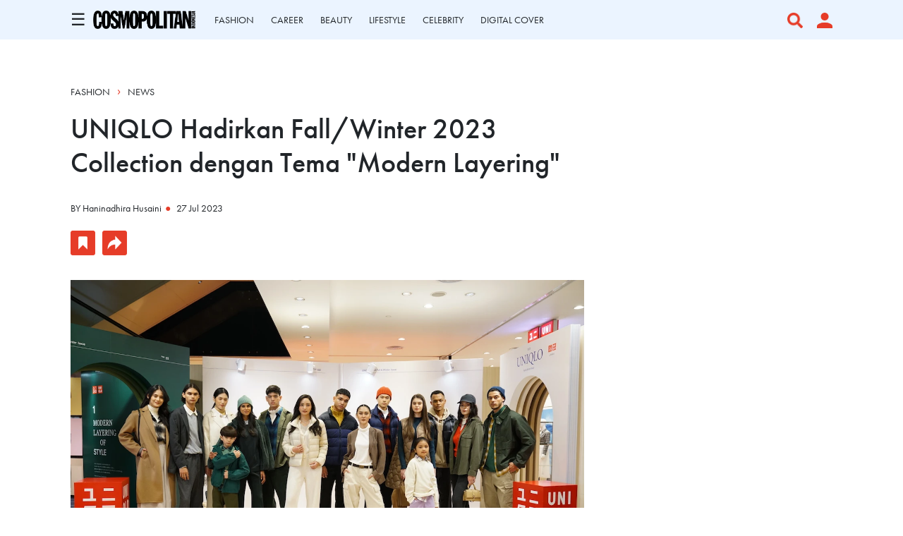

--- FILE ---
content_type: text/html; charset=UTF-8
request_url: https://www.cosmopolitan.co.id/article/read/7/2023/32517/uniqlo-hadirkan-fallwinter-2023-collection-dengan-tema-modern-layering
body_size: 12577
content:
<!DOCTYPE html>
<html lang="en">

<head>
    <meta charset="utf-8">
    <meta name="viewport" content="width=device-width, initial-scale=1, maximum-scale=2, user-scalable=1">
    <link rel="shortcut icon" href="https://www.cosmopolitan.co.id/assets/cosmo_black.png" type="image/x-icon">
    <meta name="google-site-verification" content="4aCq7KEPIt_zFEwvghMIA1WHzvWELFX9HliD1wRAGBA" />

<!-- Shopify -->
<meta name='impact-site-verification' value='154b3014-9da9-4e80-a70f-4efb264460b1'>

    <title>UNIQLO Hadirkan Fall/Winter 2023 Collection dengan Tema &quot;Modern Layering&quot;
</title>

    	<meta name="title" content="UNIQLO Hadirkan Fall/Winter 2023 Collection dengan Tema &quot;Modern Layering&quot;">
	<meta name="description" content="UNIQLO menampilkan koleksi LifeWear modern dengan inspirasi gaya layering untuk digunakan di musim dingin.">

	<meta property="og:title" content="UNIQLO Hadirkan Fall/Winter 2023 Collection dengan Tema &quot;Modern Layering&quot;" />
	<meta property="og:description" content="UNIQLO menampilkan koleksi LifeWear modern dengan inspirasi gaya layering untuk digunakan di musim dingin.">
	<meta property="og:image" content="https://s3.cosmopolitan.co.id/1690260879.webp">
	<meta property="og:url" content="https://www.cosmopolitan.co.id/article/read/7/2023/32517/uniqlo-hadirkan-fallwinter-2023-collection-dengan-tema-modern-layering" />

    <link rel="amphtml" href="https://www.cosmopolitan.co.id/amp/article/read/7/2023/32517/uniqlo-hadirkan-fallwinter-2023-collection-dengan-tema-modern-layering">
    <link rel="canonical" href="https://www.cosmopolitan.co.id/article/read/7/2023/32517/uniqlo-hadirkan-fallwinter-2023-collection-dengan-tema-modern-layering" itemprop="url">
    <script type="application/ld+json">
        {
          "@context": "https://schema.org",
          "@type": "NewsArticle",
          "mainEntityOfPage": {
            "@type": "WebPage",
            "@id": "https://www.cosmopolitan.co.id/article/read/7/2023/32517/uniqlo-hadirkan-fallwinter-2023-collection-dengan-tema-modern-layering"
          },
          "headline": "UNIQLO Hadirkan Fall/Winter 2023 Collection dengan Tema &quot;Modern Layering&quot;",
          "description": "UNIQLO menampilkan koleksi LifeWear modern dengan inspirasi gaya layering untuk digunakan di musim dingin.",
          "image": {
            "@type": "ImageObject",
            "url": "https://s3.cosmopolitan.co.id/1690260879.webp"
           },
          "datePublished": "2023-07-25 11:54:40",
          "dateModified": "2026-01-17 10:51:41",
          "author": {
              "@type": "Person",
              "name": "Haninadhira Husaini",
              "url": "https://www.cosmopolitan.co.id/author/79/haninadhira-husaini"
          },
           "publisher": {
              "@type": "Organization",
              "name": "cosmopolitan.co.id",
              "logo": {
                    "@type": "ImageObject",
                    "url": "https://www.cosmopolitan.co.id/assets/Logo%20Cosmopolitan%20Indonesia.png"
              }
          }
        }
    </script>

	
    <link href="https://www.cosmopolitan.co.id/css/app1_1.css" rel="stylesheet">
    <link rel="stylesheet" href="https://use.typekit.net/hig6mxg.css">
    <link rel="stylesheet" href="https://cdnjs.cloudflare.com/ajax/libs/animate.css/3.7.2/animate.min.css">
    <link rel="stylesheet" href="https://cdnjs.cloudflare.com/ajax/libs/font-awesome/6.0.0-beta3/css/all.min.css">

    <!-- Slick CSS -->
    <link rel="stylesheet" type="text/css" href="https://cdnjs.cloudflare.com/ajax/libs/slick-carousel/1.8.1/slick.min.css" />
    <link rel="stylesheet" type="text/css" href="https://cdnjs.cloudflare.com/ajax/libs/slick-carousel/1.8.1/slick-theme.min.css" />

    <!-- Fonts Georgia -->
    <style type="text/css">
        @font-face {
            font-family: Georgia-Regular;
            src: url("https://www.cosmopolitan.co.id/assets/Fonts/georgia.ttf");
        }
    </style>

    <script src="https://ajax.googleapis.com/ajax/libs/jquery/1.9.1/jquery.min.js"></script>
    <script src="https://www.google-analytics.com/analytics.js"></script>
    <script src="/js/app.js" defer></script>

    <script async type="text/javascript" src="https://xhr.invl.co/magic/33995/auto.js"></script>
    <script src="https://accounts.google.com/gsi/client" async defer></script>

    
    <script type="text/javascript">  
  var PWT={}; //Initialize Namespace  
  var gptRan = false;
  PWT.jsLoaded = function(){ //PubMatic pwt.js on load callback is used to load GPT
      loadGPT();
  };
  var loadGPT = function() {
      // Check the gptRan flag
      if (!gptRan) {
          gptRan = true;
          var gads = document.createElement('script');
          var useSSL = 'https:' == document.location.protocol;
          gads.src = (useSSL ? 'https:' : 'http:') + '//securepubads.g.doubleclick.net/tag/js/gpt.js';
          var node = document.getElementsByTagName('script')[0];
          node.parentNode.insertBefore(gads, node); 
      }
  };
  // Failsafe to call gpt
  setTimeout(loadGPT, 500);

  (function() {
    var purl = window.location.href;
    var url = '//ads.pubmatic.com/AdServer/js/pwt/160902/7516';
    var profileVersionId = '';
    if(purl.indexOf('pwtv=')>0){
      var regexp = /pwtv=(.*?)(&|$)/g;
      var matches = regexp.exec(purl);
      if(matches.length >= 2 && matches[1].length > 0){
        profileVersionId = '/'+matches[1];
      }
    }
    var wtads = document.createElement('script');
    wtads.async = true;
    wtads.type = 'text/javascript';
    wtads.src = url+profileVersionId+'/pwt.js';
    var node = document.getElementsByTagName('script')[0];
    node.parentNode.insertBefore(wtads, node);
  })();
</script>

<script async='async' src='https://securepubads.g.doubleclick.net/tag/js/gpt.js' type="text/javascript"></script>
<script async src="https://www.cosmopolitan.co.id/js/prebid.js" type="text/javascript"></script>
<script type="text/javascript">
    var gptadslots = [];
    var googletag = googletag || {cmd:[]};
    var mapping1, mapping2, mapping3, mapping4, mapping5, mapping6;
   
  $( document ).ready(function() {
    if( window.innerWidth <  640 ) { 
      $(".tmobile,.tmobiletwo").remove();          
    }
  });

    googletag.cmd.push(function() {
        mapping1 = googletag.sizeMapping()
                  .addSize([1024, 0], [[970,90],[728, 90]])
                  .addSize([800, 0], [[728, 90]])
                  .addSize([0, 0], [[320, 100]])
                  .build();

        mapping2 = googletag.sizeMapping()
                  .addSize([1024, 0], [])
                  .addSize([800, 0], [])
                  .addSize([0, 0], [[320, 50]])
                  .build();

        mapping3 = googletag.sizeMapping()
                  .addSize([1024, 0], [[728, 90]])
                  .addSize([800, 0], [[728, 90]])
                  .addSize([0, 0], [[336, 280],[320, 100], [300, 250]])
                  .build();

        mapping4 = googletag.sizeMapping()
                  .addSize([1024, 0], [[300, 250]])
                  .addSize([800, 0], [[300, 250]])
                  .addSize([0, 0], [[300, 250],[320,50]])
                  .build();
        mapping5 = googletag.sizeMapping()
                  .addSize([1024, 0], [])
                  .addSize([800, 0], [])
                  .addSize([0, 0], [[1,1]])
                  .build();                    
        mapping6 = googletag.sizeMapping()
                  .addSize([1024, 0], [[300, 250]])
                  .addSize([800, 0], [[300, 250]])
                  .addSize([0, 0], [[300, 250], [320, 100], [320, 50]])
                  .build();                 

        gptadslots['mega_billboard']=googletag.defineSlot('/59447564/Cosmopolitan.co.id/General', [[1,1]], 'div-gpt-ad-mega_billboard')
                    .defineSizeMapping(mapping5)
                    .setTargeting('pos', ['Mega_Billboard'])
                    //.setTargeting('articleID',[articleID])
                    //.setTargeting('staging', ['yes'])
                    .addService(googletag.pubads());

        //Billboard
                //MR1
                gptadslots['mr1']=googletag.defineSlot('/59447564/Cosmopolitan.co.id/General', [[300,250]], 'div-gpt-ad-mr1')
                   .setTargeting('pos', ['MR1'])
                   .defineSizeMapping(mapping4)
                   .addService(googletag.pubads());

        //Duplicate in one pages 
        /*gptadslots['mr1']=googletag.defineSlot('/59447564/Cosmopolitan.co.id/General', [[300,250]], 'divone-gpt-ad-mr1')
                   .setTargeting('pos', ['MR1'])
                   .defineSizeMapping(mapping4)
                   .addService(googletag.pubads());*/
        //MR2 
          

        gptadslots['mr2']=googletag.defineSlot('/59447564/Cosmopolitan.co.id/General', [[300,250]], 'div-gpt-ad-mr2')
                   .setTargeting('pos', ['MR2'])
                   .defineSizeMapping(mapping4)
                   .addService(googletag.pubads()); 
        
        /*gptadslots['mr2']=googletag.defineSlot('/59447564/Cosmopolitan.co.id/General', [[300,250]], 'divtwo-gpt-ad-mr2')
                   .setTargeting('pos', ['MR2'])
                   .defineSizeMapping(mapping4)
                   .addService(googletag.pubads());        

        //multi_banner1
                gptadslots['multi_banner1']=googletag.defineSlot('/59447564/Cosmopolitan.co.id/General', [[300,250]], 'div-gpt-ad-multi_banner1')
                   .setTargeting('pos', ['Multi_Banner1'])
                   .defineSizeMapping(mapping3)
                   .addService(googletag.pubads()); */

        /*gptadslots['multi_banner1']=googletag.defineSlot('/59447564/Cosmopolitan.co.id/General', [[300,250]], 'divtwo-gpt-ad-multi_banner1')
                   .setTargeting('pos', ['Multi_Banner1'])
                   .defineSizeMapping(mapping3)
                   .addService(googletag.pubads());*/

        //multi_banner2
        /*        gptadslots['multi_banner2']=googletag.defineSlot('/59447564/Cosmopolitan.co.id/General', [[300,250]], 'div-gpt-ad-multi_banner2')
                   .setTargeting('pos', ['Multi_Banner2'])
                   .defineSizeMapping(mapping3)
                   .addService(googletag.pubads());*/
        //Sticky
                gptadslots['sticky']=googletag.defineSlot('/59447564/Cosmopolitan.co.id/General', [[320,50]], 'div-gpt-ad-sticky')
                   .setTargeting('pos', ['Sticky'])
                   .defineSizeMapping(mapping2)
                   .addService(googletag.pubads());
        
        //Skyscraper Left
                gptadslots['skyscraper_left']=googletag.defineSlot('/59447564/Cosmopolitan.co.id/General', [[120,600]], 'div-gpt-ad-skyscraper_left')
                   .setTargeting('pos', ['Skyscraper_Left'])
                   .addService(googletag.pubads());

        //Skyscraper Right
                gptadslots['skyscraper_right']=googletag.defineSlot('/59447564/Cosmopolitan.co.id/General', [[120,600]], 'div-gpt-ad-skyscraper_right')
                   .setTargeting('pos', ['Skyscraper_Right'])
                   .addService(googletag.pubads());

        gptadslots['video_sticky']=googletag.defineSlot('/59447564/Cosmopolitan.co.id/General', [[1,1]], 'div-gpt-ad-video_sticky')
                 .setTargeting('pos', ['Video_Sticky'])
                 .addService(googletag.pubads());

        gptadslots['video_inarticle']=googletag.defineSlot('/59447564/Cosmopolitan.co.id/General', [[1,1]], 'div-gpt-ad-video_inarticle')
                 .setTargeting('pos', ['Video_Inarticle'])
                 .addService(googletag.pubads());

        //Adslot 9 declaration - Out of Page
        gptadslots['overlay']=googletag.defineOutOfPageSlot('/59447564/Cosmopolitan.co.id/General', 'div-gpt-ad-overlay')
                   .setTargeting('pos', ['Overlay'])
                   .addService(googletag.pubads());
                   
        googletag.defineOutOfPageSlot('/59447564/Cosmopolitan.co.id/General', googletag.enums.OutOfPageFormat.INTERSTITIAL)
                  .setTargeting('pos', ['Interstitial'])
                  .addService(googletag.pubads());
        
         //Billboard
        /*        gptadslots['firstArticle']=googletag.defineSlot('/59447564/Cosmopolitan.co.id/General', [[300,250]], 'div-gpt-ad-firstarticle')
                   .setTargeting('pos', ['Multi_Banner1'])
                   .defineSizeMapping(mapping3)
                   .addService(googletag.pubads());      

                gptadslots['middleArticle']=googletag.defineSlot('/59447564/Cosmopolitan.co.id/General', [[300,250]], 'div-gpt-ad-middlearticle')
                   .setTargeting('pos', ['Multi_Banner2'])
                   .defineSizeMapping(mapping3)
                   .addService(googletag.pubads());*/

        gptadslots['lastArticle']=googletag.defineSlot('/59447564/Cosmopolitan.co.id/General', [[970,250],[970,90],[728,90]], 'div-gpt-ad-lastarticle')
                 .setTargeting('pos', ['Billboard'])
                 .defineSizeMapping(mapping1)
                 .addService(googletag.pubads());



        var SECOND = 30;        
         googletag.pubads().addEventListener('impressionViewable', function(event) {          
          var slot=event.slot; 
          if(slot.getTargeting('refresh').indexOf('true')>-1) {
            setTimeout(function() { 
              googletag.pubads().refresh([slot]);
            }, SECOND*1000);
          }
        });
        //googletag.pubads().disableInitialLoad();
        googletag.pubads().enableSingleRequest();
        googletag.pubads().collapseEmptyDivs();
        googletag.enableServices();
    });        
</script>

        <style>
        b, strong {
            font-weight: bold !important;
        }
    </style>

    <style>
        .sidenav li a {
            padding: 0;
        }
    </style>

    <script type="text/javascript">
          window.dataLayer = window.dataLayer || [];
          window.dataLayer.push({
            'event' : 'pageview',
                            'Author' : 'HANINADHIRA HUSAINI',
                'Channel' : 'Fashion'
                      });
    </script>
    
    <!-- Google tag (gtag.js) -->
    <script async src="https://www.googletagmanager.com/gtag/js?id=G-TZ22Y23JQF"></script>
    <script>
        window.dataLayer = window.dataLayer || [];
        function gtag(){dataLayer.push(arguments);}
        gtag('js', new Date());

        gtag('config', 'G-TZ22Y23JQF');
    </script>

    <!-- Google Tag Manager -->
    <script type="text/javascript">(function(w,d,s,l,i){w[l]=w[l]||[];w[l].push({'gtm.start':
        new Date().getTime(),event:'gtm.js'});var f=d.getElementsByTagName(s)[0],
        j=d.createElement(s),dl=l!='dataLayer'?'&l='+l:'';j.async=true;j.src=
        'https://www.googletagmanager.com/gtm.js?id='+i+dl;f.parentNode.insertBefore(j,f);
        })(window,document,'script','dataLayer','GTM-WF5CX8');

        ga('create', 'UA-4418968-3', 'auto');
    </script>

</head>

<body>
            <div id="g_id_onload"
         data-client_id="928446435374-38tg0pt2966tvgl3etnqusopub5p17vt.apps.googleusercontent.com"
         data-login_uri="">
    
    </div>
    <div id="skin-ads-container">
		<div class="side-ads-banner hide-on-mobile" style="float: left;background-color: transparent !important;">	
			<div id='div-gpt-ad-skyscraper_left'>
				<script type="text/javascript">
                    googletag.cmd.push(function() { 
                        googletag.display('div-gpt-ad-skyscraper_left'); 
                          googletag.pubads().refresh([gptadslots['skyscraper_left']]);
                	});
              	</script>
			</div>			
		</div>

		<div class="side-ads-banner hide-on-mobile" style="float: right;background-color: transparent !important;">
			<div id='div-gpt-ad-skyscraper_right'>
				<script type="text/javascript">
                    googletag.cmd.push(function() { 
                        googletag.display('div-gpt-ad-skyscraper_right'); 
                          googletag.pubads().refresh([gptadslots['skyscraper_right']]);
                	});
              	</script>
			</div>		
		</div>
	</div>

    <!-- JQuery -->
    <script type="text/javascript" src="https://cdnjs.cloudflare.com/ajax/libs/jquery/3.5.1/jquery.min.js"></script>

    <!-- Slick JS -->
    <script type="text/javascript" src="//cdn.jsdelivr.net/npm/slick-carousel@1.8.1/slick/slick.min.js"></script>

            <div id="main-container">

	<section class="section-ad-flying-carpet hide-on-desktop">
	<div class="container">
		<!-- Flying Carpet Ads -->
				<div class="content-ad-banner">
			<div id='div-gpt-ad-mega_billboard'>
                <script type="text/javascript">
                    googletag.cmd.push(function() { 
                        googletag.display('div-gpt-ad-mega_billboard'); 
                          googletag.pubads().refresh([gptadslots['mega_billboard']]);
                    });
                </script>
            </div>
		</div>
	</div>
</section>
	<!-- Radio 
<div id="rjp-radiojar-player"></div>
<script sync src="//www.radiojar.com/wrappers/api-plugins/v1/radiojar-min.js"></script>
<script type="text/javascript">
    rjq('#rjp-radiojar-player').radiojar('player', {
        "streamName": "u7d8heq3bnzuv",
        "enableUpdates": true,
        "autoplay": false
    });
    rjq('#rjp-radiojar-player').off('rj-track-load-event');
    rjq('#rjp-radiojar-player').on('rj-track-load-event', function(event, data) {

        if (data.title != "" || data.artist != "") {
            rjq('.radioTitle').html(data.artist + ' - ' + data.title)
            $("#nameartist").val(data.artist);
            $("#nametitle").val(data.title);
        } else {
            rjq('.rjp-trackinfo-container').hide();
        }
        saveLikeSong('refresh');
    });
</script>-->

<script type="text/javascript">
    $(function(){$.ajaxSetup({headers:{"X-CSRF-TOKEN":"x4bEOUrstctbrXaLhi9M8212qFI3Hn37IFJ4b6rX"}});var e,t=window.location.href,n=t.split("/");if($(".nav-menu a").each(function(){var e=this.href.split("/");n[n.length-1]==e[e.length-1]&&$(this).closest("a").addClass("active-nav")}),t.includes("profile")&&$(document).scroll(function(){var e="";$("section").each(function(){$(this).position().top<=$(document).scrollTop()&&$(this).position().top+$(this).outerHeight()>$(document).scrollTop()&&"section-navigation"!=$(this).attr("id")&&(e=$(this).attr("id"))}),$(".nav-menu a").each(function(){var t=$(this).closest("a");""!=e&&($(this).closest("a").removeClass("active-nav"),"section-page-banner"==e&&t.text().includes("DASHBOARD")&&t.addClass("active-nav"),"section-profile-history"==e&&t.text().includes("HISTORY")&&t.addClass("active-nav"),"section-profile-my-comments"==e&&t.text().includes("COMMENTS")&&t.addClass("active-nav"))})}),window.location.href.indexOf("search-result")>-1){document.querySelector("#nav-logo-container").classList.add("hide-logo");let a=document.querySelector("#section-navigation"),i=new IntersectionObserver(([e])=>{document.querySelector("#nav-logo-container").classList.toggle("show-logo",e.intersectionRatio<1)},{threshold:[1]});i.observe(a)}var o=document.getElementsByClassName("caret");for(e=0;e<o.length;e++)o[e].myLink=o[e].querySelector("a").href,o[e].querySelector("a").href="javascript: void(0)",o[e].addEventListener("click",function(){this.classList.contains("caret-down")&&(this.querySelector("a").href=this.myLink),this.parentElement.querySelector(".nested").classList.toggle("active"),this.classList.toggle("caret-down")});$("#btn-search").click(function(){$("#full-screen-over").fadeIn(),$("#section-search-page").fadeIn(),disableScrolling()}),$("#full-screen-over").click(function(){pressBGDark()}),$("#btn-media").click(function(){$("#section-nav-media-player").slideToggle(100)}),$(".btn-plays").click(function(){$("#section-nav-media-player").slideDown(100)}),$(".btn-pauses").click(function(){$("#section-nav-media-player").slideUp(100)}),$("#btn-profile-logged-in").click(function(){$("#full-screen-over").fadeIn(),$("#section-popup-profile").fadeIn()})});var isOpen=!1;function openNav(){isOpen=!0,$("#mySidenav").toggleClass("sidenav-show"),document.getElementById("bg-dark").style.display="block",document.getElementById("bg-dark").style.alp="block",disableScrolling()}function closeNav(){isOpen=!1,$("#mySidenav").toggleClass("sidenav-show"),document.getElementById("bg-dark").style.display="none",enableScrolling()}function toggleNav(){isOpen?closeNav():openNav()}function pressBGDark(){$("#full-screen-over").fadeOut(),$("#section-search-page").fadeOut(),$("#section-popup-player").fadeOut(),$("#section-popup-profile").fadeOut(),enableScrolling()}function disableScrolling(){var e=window.scrollX,t=window.scrollY;window.onscroll=function(){window.scrollTo(e,t)}}function enableScrolling(){window.onscroll=function(){}}function saveLikeSong(e){var t=$(".nameProgram").html().trim(),n=$(".timeProgram").html().trim(),a=$("#program_id").val(),i=$("#nameartist").val(),o=$("#nametitle").val();$.ajax({url:"https://www.cosmopolitan.co.id/radio-like-song",type:"POST",headers:{Accept:"application/json"},data:{program_id:a,name_program:t,time_program:n,name_artist:i,name_song:o,code:e},success:function(e){!0==e.status?($(".like_button").attr("style","display: none"),$(".unlike_button").attr("style","display: block")):($(".unlike_button").attr("style","display: none"),$(".like_button").attr("style","display: block"))}})}function urlBlank(){setTimeout(function(){$(".jp-pause").click()},1500)}
</script>

<style>
    #bg-dark {display: none;height: 100%;width: 100%;position: fixed;z-index: 11;top: 0;left: 0;background-color: rgba(0, 0, 0, 0.5);overflow-x: hidden;transition: 0.5s;}#btn-shop-cart, #btn-search, #btn-media, .btn-play-pause {display: flex;cursor: pointer;}#btn-close-nav {display: flex;align-items: center;justify-content: center;background-color: #E63C28;position: absolute;width: 60px;height: 60px;right: -60px;cursor: pointer;}#btn-close-nav img {width: 30px;height: auto;}.sidenav {font-family: futura-pt, sans-serif;position: fixed;height: 100%;width: 0%;left: -30%;top: 0;z-index: 12;background-color: white;transition: 0.5s;}.sidenav a {padding: 10px 0 10px 0;text-decoration: none;color: white;display: block;transition: 0.3s;}.sidenav-show {left: 0 !important;width: 30vw;}.container-nav {display: flex;flex-direction: column;justify-content: space-between;height: 100%;padding: 0;overflow-y: auto;}.container-nav .sidebar-top {padding: 10px 0px;}.container-nav .sidebar-top .search-container {padding: 10px 40px;display: flex;align-items: center;justify-content: space-between;}.container-nav .sidebar-top .container {padding: 0px 40px;}.container-nav .sidebar-bottom .sidebar-bottom-container {padding: 0 40px 30px 40px;}.sidenav .logo-container {display: flex;width: 100%;justify-content: space-between;}.sidenav .logo-container .img-container img:hover {filter: invert(34%) sepia(100%) saturate(4967%) hue-rotate(352deg) brightness(99%) contrast(83%);}.active-nav {text-decoration-line: underline !important;text-decoration-style: solid !important;text-decoration-color: #E63C28 !important;text-underline-position: under !important;}.menu-item {font-size: 16px;font-weight: bold;text-transform: uppercase;}.menu-padding {padding: 30px 0;}ul, #myUL {list-style-type: none;transition: 0.5s;padding-left: 15px;}#myUL {margin: 0;padding: 0;height: 100%;display: flex;flex-direction: column;justify-content: space-between;}li {padding-top: 5px;padding-bottom: 5px;text-transform: none;}.caret {cursor: pointer;-webkit-user-select: none;-moz-user-select: none;-ms-user-select: none;user-select: none;position: relative;display: block;}.caret::after {content: "+";display: inline-block;position: absolute;right: 0;color: #E63C28;font-size: 30px;font-weight: normal;line-height: 15px;}.caret-down::after {content: "-";}.nested {display: none;}.nested li {font-weight: normal !important;}.active {display: block;height: max-content;}@media  only screen and (max-width: 768px) {.menu-item {font-size: 14px;}ul, #myUL {font-size: 14px;}li {padding-top: 4px;padding-bottom: 4px;}#btn-close-nav {width: 48px;height: 48px;right: -48px;}#btn-close-nav img {width: 20px;height: auto;}.sidenav {width: 0;left: -75%;}.sidenav-show {width: 75vw;}.container-nav {padding: 0 0 7vh 0;}.container-nav .sidebar-top .search-container {padding: 0 25px 5px 25px;}.container-nav .sidebar-top .container {padding: 0 25px;}.container-nav .sidebar-bottom .sidebar-bottom-container {padding: 0 25px;}}
</style>
<link rel="stylesheet" href="https://cdnjs.cloudflare.com/ajax/libs/font-awesome/5.15.3/css/all.min.css" />
<section id="section-navigation">
    <div class="container">
        <div class="container-burger-logo">
            <div class="content">
                <span style="font-size:24px;cursor:pointer" onclick="toggleNav()">&#9776;</span>
            </div>
            <div id="nav-logo-container">
                <a href="https://www.cosmopolitan.co.id"><img class="img-logo"
                        src='https://www.cosmopolitan.co.id/assets/Logo Cosmopolitan Indonesia.png'></a>
            </div>
        </div>
        <div class="container-menu slider-nav nav-menu">
                                                                        <div class="content">
                            <a href="https://www.cosmopolitan.co.id/channel/display/7-fashion">
                                FASHION
                                
                            </a>
                        </div>
                                            <div class="content">
                            <a href="https://www.cosmopolitan.co.id/channel/display/14-career">
                                CAREER
                                
                            </a>
                        </div>
                                            <div class="content">
                            <a href="https://www.cosmopolitan.co.id/channel/display/18-beauty">
                                BEAUTY
                                
                            </a>
                        </div>
                                            <div class="content">
                            <a href="https://www.cosmopolitan.co.id/channel/display/19-lifestyle">
                                LIFESTYLE
                                
                            </a>
                        </div>
                                            <div class="content">
                            <a href="https://www.cosmopolitan.co.id/channel/display/12-celebrity">
                                CELEBRITY
                                
                            </a>
                        </div>
                                            <div class="content">
                            <a href="https://www.cosmopolitan.co.id/highlight/76/digital-cover">
                                DIGITAL COVER
                                
                            </a>
                        </div>
                                                			<!-- <div class="content">
				<a href="https://www.cosmopolitan.co.id/shop">
					SHOP
				</a>
			</div> -->
        </div>
        <div class="container-right jp-controls">
                        <div id="btn-media" class="content">
                <!-- <img src='https://www.cosmopolitan.co.id/assets/Icon awesome-play-circle.png'> -->
                <!--<i class="fa-solid fa-circle-play text-danger fs-5 px-3 jp-play img-icon" title="Play"></i>
                <i class="fa-solid fa-circle-pause text-danger fs-5 px-3 jp-pause img-icon" title="Pause"
                    style="display:none"></i>-->
            </div>
            <div id="btn-search" class="content">
                <img class="img-icon" src='https://www.cosmopolitan.co.id/assets/Icon awesome-search.png'>
            </div>
                            <div id="btn-profile" class="content" id="button-sign-in" data-bs-toggle="modal"
                    data-bs-target="#modal-sign-auth" style="cursor: pointer;">
                    <img class="img-icon" style="padding-right: 0;"
                        src='https://www.cosmopolitan.co.id/assets/Icon material-person.png'>
                </div>
                    </div>
    </div>

    <div id="section-nav-media-player">
        <div class="container">
            <div class="side-left">
                <div class="controller">                    
                    <a href="javascript:;" class="jp-mute fas fa-volume-up pe-2" title="Mute"><i
                            class="icon-volume-up"></i></a>
                    <a href="javascript:;" style="display:none" class="jp-unmute fas fa-volume-mute pe-2"
                        title="Unmute"><i class="icon-volume-off"></i></a>
                    <div class="jp-volume-bar-wrapper">
                        <div class="jp-volume-bar">
                            <div class="jp-volume-bar-value"></div>
                        </div>
                    </div>
                </div>
                <div class="content">
                                        <input type="hidden" id="program_id" value="">
                    <input type="hidden" id="nameartist" value="">
                    <input type="hidden" id="nametitle" value="">
                                            <span class="nameProgram">u7d8heq3bnzuv</span> | <span
                            class="timeProgram"></span> &nbsp;
                                        </span>
                    <span class="radioTitle"></span> &nbsp;
                </div>
                <div class="like-container">
                                            <span data-bs-toggle="modal" data-bs-target="#modal-sign-auth">
                            <img src='https://www.cosmopolitan.co.id/assets/Icon awesome-heart.png' class="like_button"
                                style="display: block">
                        </span>
                                    </div>
            </div>
            <div class="side-right">
                <div class="btn-now-playing">
                    NOW PLAYING
                </div>
                <div id="btn-popup-player" class="btn-open-popup">
                    <a href="https://www.cosmopolitan.co.id/radio-player" onclick="urlBlank()" target="_blank">
                        <img src='https://www.cosmopolitan.co.id/assets/Icon open-external-link.png'>
                    </a>
                </div>
            </div>
        </div>
    </div>
</section>
<div id="mySidenav" class="sidenav">
    <div class="container-nav">
        <div id="btn-close-nav" onclick="toggleNav()">
            <img src='https://www.cosmopolitan.co.id/assets/mra-icon close.png'>
        </div>
        <div class="sidebar-top">
            <div class="container">
                <ul id="myUL">

                                                                    <li class="menu-item">
                                                                                                                                                                                                                                                                                                                                                                                                                                                                                                                                                                                                                                                                                                                                                                                                                                                                                                                                                                                                                                <span class="caret">
                                <a href="https://www.cosmopolitan.co.id/channel/display/7-fashion" style="display: inline;">                                    
                                    FASHION
                                    
                                </a>
                            </span>
                                                                                        <ul class="nested">
                                                                                                                                                                                                                                                                                                                                                                                                                                        <li>
                                                <a href="https://www.cosmopolitan.co.id/sub-channel/display/61-tips" style="display: inline;">
                                                    Tips
                                                </a>
                                            </li>
                                                                                                                                                                <li>
                                                <a href="https://www.cosmopolitan.co.id/sub-channel/display/70-trends" style="display: inline;">
                                                    Trends
                                                </a>
                                            </li>
                                                                                                                                                                <li>
                                                <a href="https://www.cosmopolitan.co.id/sub-channel/display/85-style-of-the-week" style="display: inline;">
                                                    Style Of The Week
                                                </a>
                                            </li>
                                                                                                                                                                <li>
                                                <a href="https://www.cosmopolitan.co.id/sub-channel/display/86-what-to-wear" style="display: inline;">
                                                    What To Wear
                                                </a>
                                            </li>
                                                                                                            </ul>
                                                    </li>
                                                                    <li class="menu-item">
                                                                                                                                                                                                                                                                                                                                                                                                                                                                                                                                                                                                                                                                                                                                                                                                                                                                                                                                                                                                                                                                                                            <span class="caret">
                                <a href="https://www.cosmopolitan.co.id/channel/display/18-beauty" style="display: inline;">                                    
                                    BEAUTY
                                    
                                </a>
                            </span>
                                                                                        <ul class="nested">
                                                                                                                                                                                                                                                                                                                                                            <li>
                                                <a href="https://www.cosmopolitan.co.id/sub-channel/display/87-tried-tested" style="display: inline;">
                                                    Tried &amp; Tested
                                                </a>
                                            </li>
                                                                                                                                                                <li>
                                                <a href="https://www.cosmopolitan.co.id/sub-channel/display/88-trend" style="display: inline;">
                                                    Trend
                                                </a>
                                            </li>
                                                                                                                                                                <li>
                                                <a href="https://www.cosmopolitan.co.id/sub-channel/display/89-buying-guide" style="display: inline;">
                                                    Buying Guide
                                                </a>
                                            </li>
                                                                                                                                                                <li>
                                                <a href="https://www.cosmopolitan.co.id/sub-channel/display/90-tips" style="display: inline;">
                                                    Tips
                                                </a>
                                            </li>
                                                                                                                                                                <li>
                                                <a href="https://www.cosmopolitan.co.id/sub-channel/display/91-news" style="display: inline;">
                                                    News
                                                </a>
                                            </li>
                                                                                                            </ul>
                                                    </li>
                                                                    <li class="menu-item">
                                                                                                                                                                                                                                                                                                                                                                                                                                                                                                                                                                                                <span class="caret">
                                <a href="https://www.cosmopolitan.co.id/channel/display/8-lovesex" style="display: inline;">                                    
                                    LOVE & SEX
                                    
                                </a>
                            </span>
                                                                                        <ul class="nested">
                                                                                                                        <li>
                                                <a href="https://www.cosmopolitan.co.id/sub-channel/display/28-relationship" style="display: inline;">
                                                    Relationship
                                                </a>
                                            </li>
                                                                                                                                                                <li>
                                                <a href="https://www.cosmopolitan.co.id/sub-channel/display/27-sex" style="display: inline;">
                                                    Sex
                                                </a>
                                            </li>
                                                                                                                                                                <li>
                                                <a href="https://www.cosmopolitan.co.id/sub-channel/display/26-man-corner" style="display: inline;">
                                                    Man Corner
                                                </a>
                                            </li>
                                                                                                            </ul>
                                                    </li>
                                                                    <li class="menu-item">
                                                                                                                                                                                                                                                                                                                                                                                                                                                                                                                                                                                                <span class="caret">
                                <a href="https://www.cosmopolitan.co.id/channel/display/19-lifestyle" style="display: inline;">                                    
                                    LIFESTYLE
                                    
                                </a>
                            </span>
                                                                                        <ul class="nested">
                                                                                                                        <li>
                                                <a href="https://www.cosmopolitan.co.id/sub-channel/display/41-news" style="display: inline;">
                                                    News
                                                </a>
                                            </li>
                                                                                                                                                                <li>
                                                <a href="https://www.cosmopolitan.co.id/sub-channel/display/45-travel" style="display: inline;">
                                                    Travel
                                                </a>
                                            </li>
                                                                                                                                                                <li>
                                                <a href="https://www.cosmopolitan.co.id/sub-channel/display/107-hangout" style="display: inline;">
                                                    Hangout
                                                </a>
                                            </li>
                                                                                                            </ul>
                                                    </li>
                                                                    <li class="menu-item">
                                                                                                                                                                                                                                                                                                                                                                                                                                                                                                                                                                                                                                                                                                                                                                                                                                                                                                                                                                                                                                <span class="caret">
                                <a href="https://www.cosmopolitan.co.id/channel/display/12-celebrity" style="display: inline;">                                    
                                    CELEBRITY
                                    
                                </a>
                            </span>
                                                                                        <ul class="nested">
                                                                                                                        <li>
                                                <a href="https://www.cosmopolitan.co.id/sub-channel/display/42-celeb-update" style="display: inline;">
                                                    Celeb Update
                                                </a>
                                            </li>
                                                                                                                                                                                                                                                                                                                                                                                                                                                                                <li>
                                                <a href="https://www.cosmopolitan.co.id/sub-channel/display/82-exclusive-interview" style="display: inline;">
                                                    Exclusive Interview
                                                </a>
                                            </li>
                                                                                                                                                                <li>
                                                <a href="https://www.cosmopolitan.co.id/sub-channel/display/83-man-of-the-week" style="display: inline;">
                                                    Man Of The Week
                                                </a>
                                            </li>
                                                                                                                                                                <li>
                                                <a href="https://www.cosmopolitan.co.id/sub-channel/display/116-fun-fearless-female" style="display: inline;">
                                                    Fun, Fearless, Female
                                                </a>
                                            </li>
                                                                                                            </ul>
                                                    </li>
                                                                    <li class="menu-item">
                                                                                                                                                                                                                                                                                                                                                                                                                                                                                                                                                                                        <span class="caret">
                                <a href="https://www.cosmopolitan.co.id/channel/display/29-entertainment" style="display: inline;">                                    
                                    ENTERTAINMENT
                                    
                                </a>
                            </span>
                                                                                        <ul class="nested">
                                                                                                                        <li>
                                                <a href="https://www.cosmopolitan.co.id/sub-channel/display/43-review" style="display: inline;">
                                                    Review
                                                </a>
                                            </li>
                                                                                                                                                                <li>
                                                <a href="https://www.cosmopolitan.co.id/sub-channel/display/44-books" style="display: inline;">
                                                    Books
                                                </a>
                                            </li>
                                                                                                                                                                                                                                                                    </ul>
                                                    </li>
                                                                    <li class="menu-item">
                                                                                                                                                                                                                                                                                                                                                                                                                                                <span class="caret">
                                <a href="https://www.cosmopolitan.co.id/channel/display/30-korea" style="display: inline;">                                    
                                    KOREA
                                    
                                </a>
                            </span>
                                                                                        <ul class="nested">
                                                                                                                        <li>
                                                <a href="https://www.cosmopolitan.co.id/sub-channel/display/119-k-pop" style="display: inline;">
                                                    K-Pop
                                                </a>
                                            </li>
                                                                                                                                                                <li>
                                                <a href="https://www.cosmopolitan.co.id/sub-channel/display/120-k-drama" style="display: inline;">
                                                    K-Drama
                                                </a>
                                            </li>
                                                                                                            </ul>
                                                    </li>
                                                                    <li class="menu-item">
                                                                                                                                                                                                                                                                                                                                                                                                                                                                                                                    <span class="caret">
                                <a href="https://www.cosmopolitan.co.id/channel/display/14-career" style="display: inline;">                                    
                                    CAREER
                                    
                                </a>
                            </span>
                                                                                        <ul class="nested">
                                                                                                                        <li>
                                                <a href="https://www.cosmopolitan.co.id/sub-channel/display/75-career-101" style="display: inline;">
                                                    Career 101
                                                </a>
                                            </li>
                                                                                                                                                                <li>
                                                <a href="https://www.cosmopolitan.co.id/sub-channel/display/76-money-talk" style="display: inline;">
                                                    Money Talk
                                                </a>
                                            </li>
                                                                                                                                                                                        </ul>
                                                    </li>
                                                                    <li class="menu-item">
                                                                                                                                                                                                                                                                                                                                                                                                                                                                                                                                                                                                                                                                                                                                                                                                                                                                                <span class="caret">
                                <a href="https://www.cosmopolitan.co.id/channel/display/11-betteryou" style="display: inline;">                                    
                                    BETTER YOU
                                    
                                </a>
                            </span>
                                                                                        <ul class="nested">
                                                                                                                                                                                                    <li>
                                                <a href="https://www.cosmopolitan.co.id/sub-channel/display/38-cosmo-gyno" style="display: inline;">
                                                    Cosmo Gyno
                                                </a>
                                            </li>
                                                                                                                                                                                                                                            <li>
                                                <a href="https://www.cosmopolitan.co.id/sub-channel/display/40-life-advice" style="display: inline;">
                                                    Life Advice
                                                </a>
                                            </li>
                                                                                                                                                                                                                                            <li>
                                                <a href="https://www.cosmopolitan.co.id/sub-channel/display/84-cosmo-buff" style="display: inline;">
                                                    Cosmo Buff
                                                </a>
                                            </li>
                                                                                                                                                                                        </ul>
                                                    </li>
                                                                    <li class="menu-item">
                                                                                                                                                                                                                        <a href="https://www.cosmopolitan.co.id/channel/display/23-cosmo-club">
                                    Cosmo Club
                                </a>
                                                                                        <ul class="nested">
                                                                                                                                                </ul>
                                                    </li>
                                                                    <li class="menu-item">
                                                                                                                                                                                                                                                                                                                                                                                                                                                                                                                                                                                                                                                                                                                                                                                                                                                                                                                                                                                                                                                                                                                                            <a href="https://www.cosmopolitan.co.id/channel/display/24-horoscope">
                                    Horoscope
                                </a>
                                                                                        <ul class="nested">
                                                                                                                                                                                                                                                                                                                                                                                                                                                                                                                                                                                                                                                                                                                                                                                                                                                                                                                                                                                                                                                                                                                                                                            </ul>
                                                    </li>
                                                                    <li class="menu-item">
                                                                                                                                                                                                                        <a href="https://www.cosmopolitan.co.id/channel/display/25-latest-issue">
                                    Latest Issue
                                </a>
                                                                                        <ul class="nested">
                                                                                                                                                </ul>
                                                    </li>
                                                                    <li class="menu-item">
                                                                                                                                                                                                                                                                                                <span class="caret">
                                <a href="https://www.cosmopolitan.co.id/channel/display/35-seo-article" style="display: inline;">                                    
                                    SEO ARTICLE
                                    
                                </a>
                            </span>
                                                                                        <ul class="nested">
                                                                                                                        <li>
                                                <a href="https://www.cosmopolitan.co.id/sub-channel/display/121-seo-article" style="display: inline;">
                                                    SEO
                                                </a>
                                            </li>
                                                                                                            </ul>
                                                    </li>
                                        <li class="menu-item">
                        <a href="https://www.cosmopolitan.co.id/highlight/74/only-in-cosmo">
                            ONLY IN COSMO
                        </a>
                    </li>
                    <li class="menu-item">
                        <a href="https://www.cosmopolitan.co.id/highlight/76/digital-cover">
                            DIGITAL COVER
                        </a>
                    </li>
                    <!-- <li class="menu-item">
                        <a href="https://www.cosmopolitan.co.id/digital-magazine">
                            FROM THE MAGAZINE
                        </a>
                    </li> 
                    <li class="menu-item">
                        <a href="https://www.cosmopolitan.co.id/radio">
                            RADIO
                        </a>
                    </li>-->
                    <li class="menu-item">
                        <a href="https://www.cosmopolitan.co.id/radio-podcast">
                            PODCAST
                        </a>
                    </li>
                    <li class="menu-item">
                        <a href="https://www.cosmopolitan.co.id/subscribe">
                            SUBSCRIBE
                        </a>
                    </li>
                    <li class="menu-item">
                        <a href="https://www.cosmopolitan.co.id/advertise">
                            ADVERTISE
                        </a>
                    </li>
                    <li class="menu-item">
                        <a href="https://www.cosmopolitan.co.id/about">
                            ABOUT US
                        </a>
                    </li>
                    <li class="menu-item">
                        <a href="https://www.cosmopolitan.co.id/contact">
                            CONTACT US
                        </a>
                    </li>
                    <!--<li class="menu-item">
                        <a href="https://www.cosmopolitan.co.id/#section-get-our-latest-updates">
                            NEWSLETTER
                        </a>
                    </li>-->
                    <li class="menu-item">
                        <a href="https://www.cosmopolitan.co.id/privacy-policy">
                            PRIVACY POLICY
                        </a>
                    </li>

                </ul>
            </div>
        </div>

        <div class="sidebar-bottom">
            <div class="sidebar-bottom-container">
                <div>
                    <div>
                        <h5>CONNECT WITH US</h5>
                    </div>
                    <div class="logo-container">
                        <div class="img-container">
                            <a href="https://www.facebook.com/CosmopolitanIndonesiamagazine/" target="_blank">
                                <img class="logo-medsos" src='https://www.cosmopolitan.co.id/assets/Icon awesome-facebook-f.svg'>
                            </a>
                        </div>
                        <div class="img-container">
                            <a href="https://www.instagram.com/cosmoindonesia/" target="_blank">
                                <img class="logo-medsos" src='https://www.cosmopolitan.co.id/assets/Icon awesome-instagram.svg'>
                            </a>
                        </div>
                        <div class="img-container">
                            <a href="https://www.linkedin.com/company/pt.-media-fajar-harapan-mandiri/"
                                target="_blank">
                                <img class="logo-medsos" src='https://www.cosmopolitan.co.id/assets/Icon awesome-linkedin-in.svg'>
                            </a>
                        </div>
                        <div class="img-container">
                            <a href="http://twitter.com/CosmoIndonesia" target="_blank">
                                <img class="logo-medsos" src='https://www.cosmopolitan.co.id/assets/Icon awesome-twitter.svg'>
                            </a>
                        </div>
                        <div class="img-container">
                            <a href="https://www.youtube.com/user/CosmoIndonesia" target="_blank">
                                <img class="logo-medsos" src='https://www.cosmopolitan.co.id/assets/Icon awesome-youtube.svg'>
                            </a>
                        </div>
                        <div class="img-container">
                            <a href="https://www.tiktok.com/@cosmoindonesia" target="_blank">
                                <img class="logo-medsos" src='https://www.cosmopolitan.co.id/assets/Icon simple-tiktok.svg'>
                            </a>
                        </div>
                    </div>
                </div>
            </div>
        </div>
    </div>
</div>

<div id="bg-dark" onclick="toggleNav()">
</div>

	<section class="section-ad-fixed-bottom hide-on-desktop"> <div class="container">
     
        <div class="content-ad-banner" style="width: unset; height: unset;background-color: transparent;">          
            <div id='div-gpt-ad-sticky'>
                <script type="text/javascript">
                    googletag.cmd.push(function() { 
                        googletag.display('div-gpt-ad-sticky'); 
                          googletag.pubads().refresh([gptadslots['sticky']]);
                    });
                </script>
            </div>
        </div>
    </div> </section>
	<style type="text/css">#section-article-highlight .section-ad-banner iframe { max-width: 100%;}</style>
	
	
	<div class="container no-padding">
		<div class="main-side-container">
			<div class="main-side-left" id="vue-app">
				<div id="data-wrapper">
					<article-loader-component token="" article-id="32517"></article-loader-component>
				</div>

				<section class="section-ad-banner">
		            <div class="container">  <div class="content-ad-banner"> <div id='div-gpt-ad-multi_banner2'> <component :is="'script'" style="display: none"> console.log('---- Ads between article marker ----'); googletag.cmd.push(function() { googletag.display('div-gpt-ad-multi_banner2'); googletag.pubads().refresh([gptadslots['multi_banner2']]); }); </component> </div> </div>  </div>		        </section>

                                    <div class="container">
                                            </div>
                
			</div>

					</div>
	</div>


    <div class="modal fade" id="modal-article-share" tabindex="-1" role="dialog" aria-labelledby="modal-article-share" aria-hidden="true"> <div class="modal-dialog" role="document"> <div class="modal-content"> <div class="modal-header"> SHARE TO </div> <div class="modal-body"> <a href="https://www.facebook.com/sharer.php?u=https%3A%2F%2Fwww.cosmopolitan.co.id%2Farticle%2Fread%2F7%2F2023%2F32517%2Funiqlo-hadirkan-fallwinter-2023-collection-dengan-tema-modern-layering" target="_blank" rel="noopener noreferrer"> <div class="content"> <div class="img-content"> <img src="https://www.cosmopolitan.co.id/assets/Icon_awesome-facebook.png"> </div> <div class="txt-content"> Share to Facebook </div> </div> </a> <a href="https://api.whatsapp.com/send?text=UNIQLO Hadirkan Fall/Winter 2023 Collection dengan Tema &quot;Modern Layering&quot; https://www.cosmopolitan.co.id/article/read/7/2023/32517/uniqlo-hadirkan-fallwinter-2023-collection-dengan-tema-modern-layering" target="_blank" rel="noopener noreferrer"> <div class="content"> <div class="img-content"> <img src="https://www.cosmopolitan.co.id/assets/Icon_ionic-logo-whatsapp.png"> </div> <div class="txt-content"> Share to WhatsApp </div> </div> </a> <a href="https://twitter.com/intent/tweet?text=UNIQLO Hadirkan Fall/Winter 2023 Collection dengan Tema &quot;Modern Layering&quot; https://www.cosmopolitan.co.id/article/read/7/2023/32517/uniqlo-hadirkan-fallwinter-2023-collection-dengan-tema-modern-layering" target="_blank" rel="noopener noreferrer"> <div class="content"> <div class="img-content"> <img src="https://www.cosmopolitan.co.id/assets/Icon_awesome-twitter-square.png"> </div> <div class="txt-content"> Share to Twitter </div> </div> </a> <a href="mailto:?body=UNIQLO Hadirkan Fall/Winter 2023 Collection dengan Tema &quot;Modern Layering&quot; https://www.cosmopolitan.co.id/article/read/7/2023/32517/uniqlo-hadirkan-fallwinter-2023-collection-dengan-tema-modern-layering" target="_blank" rel="noopener noreferrer"> <div class="content"> <div class="img-content"> <img src="https://www.cosmopolitan.co.id/assets/Icon_zocial-email.png"> </div> <div class="txt-content"> Share to Email </div> </div> </a> </div> </div> </div> </div>
	<!-- Overlay / Popup -->
<div id='div-gpt-ad-overlay'>
  <script>
    googletag.cmd.push(function() { googletag.display('div-gpt-ad-overlay'); });
  </script>
</div>
<!-- Overlay / Popup -->
<section id="section-footer">
	<div class="container parent">
		<div class="container child">
			<div class="row">
				<div class="col-12 col-lg-8">
					<a href="https://www.cosmopolitan.co.id">
						<img class="img-logo" src="https://www.cosmopolitan.co.id/assets/Logo_Cosmopolitan_Indonesia.svg">
					</a>
				</div>
				<div class="col-lg-4">
					<div class="row">
						<div class="col">
							<a href="https://www.facebook.com/CosmopolitanIndonesiamagazine/" target="_blank">
								<img class="logo-medsos" src='https://www.cosmopolitan.co.id/assets/Icon awesome-facebook-f.svg'>
							</a>
						</div>
						<div class="col">
							<a href="https://www.instagram.com/cosmoindonesia/" target="_blank">
								<img class="logo-medsos" src='https://www.cosmopolitan.co.id/assets/Icon awesome-instagram.svg'>
							</a>
						</div>
						<div class="col">
							<a href="https://www.linkedin.com/company/pt.-media-fajar-harapan-mandiri/" target="_blank">
								<img class="logo-medsos" src='https://www.cosmopolitan.co.id/assets/Icon awesome-linkedin-in.svg'>
							</a>
						</div>
						<div class="col">
							<a href="http://twitter.com/CosmoIndonesia" target="_blank">
								<img class="logo-medsos" src='https://www.cosmopolitan.co.id/assets/Icon awesome-twitter.svg'>
							</a>
						</div>
						<div class="col">
							<a href="https://www.youtube.com/user/CosmoIndonesia" target="_blank">
								<img class="logo-medsos" src='https://www.cosmopolitan.co.id/assets/Icon awesome-youtube.svg'>
							</a>
						</div>
						<div class="col">
							<a href="https://www.tiktok.com/@cosmoindonesia" target="_blank">
								<img class="logo-medsos" src='https://www.cosmopolitan.co.id/assets/Icon simple-tiktok.svg'>
							</a>
						</div>
					</div>
				</div>
			</div>
			<div class="mid-container">
				<div class="content-menu">
					<a href="https://www.cosmopolitan.co.id/about">
						<h5>ABOUT US</h5>
					</a>
				</div>
				<div class="content-menu">
					<a href="https://www.cosmopolitan.co.id/advertise">
						<h5>ADVERTISE</h5>
					</a>
				</div>
				<!--
				<div class="content-menu">
					<a href="https://www.cosmopolitan.co.id/radio">
						<h5>COSMOPOLITAN RADIO</h5>
					</a>
				</div>-->
				<div class="content-menu">
					<a href="https://www.cosmopolitan.co.id/#section-get-our-latest-updates">
						<h5>NEWSLETTER</h5>
					</a>
				</div>
				<div class="content-menu">
					<a href="https://www.cosmopolitan.co.id/subscribe">
						<h5>SUBSCRIBE</h5>
					</a>
				</div>
				<div class="content-menu">
					<a href="https://www.cosmopolitan.co.id/contact">
						<h5>CONTACT US</h5>
					</a>
				</div>
				<div class="content-menu">
					<a href="https://www.cosmopolitan.co.id/radio-podcast">
						<h5>PODCAST</h5>
					</a>
				</div>
				<div class="content-menu">
					<a href="https://www.cosmopolitan.co.id/privacy-policy">
						<h5>PRIVACY POLICY</h5>
					</a>
				</div>
			</div>

			<div class="mid-container">
				<div class="logo-partner-container">
					<a href="https://harpersbazaar.co.id/" target="_blank">
						<img src="https://www.cosmopolitan.co.id/assets/logo-footer/logo-bazaar-small.svg">
					</a>
				</div>
				<div class="logo-partner-container">
					<a href="https://herworld.co.id/" target="_blank">
						<img src="https://www.cosmopolitan.co.id/assets/logo-footer/logo-her-world.svg">
					</a>
				</div>
				<div class="logo-partner-container">
					<a href="https://motherandbeyond.id/" target="_blank">
						<img src="https://www.cosmopolitan.co.id/assets/logo-footer/logo-mb.svg">
					</a>
				</div>
				<div class="logo-partner-container">
					<a href="https://casaindonesia.com/" target="_blank">
						<img src="https://www.cosmopolitan.co.id/assets/logo-footer/logo-alacasa-edit.svg">
					</a>
				</div>
				<div class="logo-partner-container">
					<a href="https://artjakarta.com/" target="_blank">
						<img src="https://www.cosmopolitan.co.id/assets/logo-footer/logo-artjakarta.svg">
					</a>
				</div>
				<div class="logo-partner-container">
					<a href="https://iswaranetwork.com/" target="_blank">
						<img src="https://www.cosmopolitan.co.id/assets/logo-footer/iswara_black.svg">
					</a>
				</div>
				<div class="logo-partner-container">
					<a href="https://therockinlife.com/" target="_blank">
						<img src="https://www.cosmopolitan.co.id/assets/logo-footer/logo-therockinlife.svg">
					</a>
				</div>

				<div class="logo-partner-container">
					<a href="https://parentalk.id/" target="_blank">
					<img src="https://www.cosmopolitan.co.id/assets/logo-footer/logo-parentalk.svg">
				</div>
				
			</div>

			<div class="row text-copyright">
				<div class="col">
					<h5>© 2022 Cosmopolitan Indonesia. All Rights Reserved.</h5>
				</div>
			</div>

			<div class="row">
				<div class="col">
				<a rel="nofollow" rel="nofollow" target="_blank" href="https://mramedia.com/">
					<img src="https://www.cosmopolitan.co.id/assets/logo-mra-media.png">
				</a>	
				</div>
			</div>
		</div>
	</div>
</section>
</div>
                <div class="modal fade" id="modal-sign-auth" tabindex="-1" role="dialog" aria-labelledby="modal-sign-auth" aria-hidden="true"> <div class="modal-dialog modal-dialog-centered" role="document"> <div class="modal-content"> <div class="modal-header"> <h4 class="modal-title" id="modal-sign-auth-label">Sign In to Cosmopolitan.com with Google</h4> <a type="button" class="close" data-bs-dismiss="modal" aria-label="Close"> <span aria-hidden="true">&times;</span> </a> </div> <div class="modal-body"> <center> <a href="https://www.cosmopolitan.co.id/auth/google?redirect=https://www.cosmopolitan.co.id/article/read/7/2023/32517/uniqlo-hadirkan-fallwinter-2023-collection-dengan-tema-modern-layering" class="btn btn-light btn-block w-100" style="border: 1px solid #777"> <i class="fa fa-brands fa-google"></i> Sign in with Google Login </a> </center> </div> </div> </div> </div>    
    <div id="full-screen-over">
        <div class="close-btn hide-on-desktop">
            &#x2715
        </div>
    </div>

	<div id="bg-dark-generic">
    </div>

    <div id="section-search-page">
        <div class="container">
            <div class="title">
                What are you looking for?
            </div>
            <div class="search-container">
                <form action="https://www.cosmopolitan.co.id/search-result" method="GET">
                    <input type="text" name="keyword" placeholder="Type title, articles or keyword here..."
                        class="typeahead" data-provide="typeahead" id="search" autocomplete="off">
                    <button type="submit"><i class="fa fa-search"></i></button>
                </form>
            </div>
        </div>
    </div>

    <div id="section-popup-profile">
        <div class="container">
            <div class="menu" onclick="window.location.href='https://www.cosmopolitan.co.id/profile';">
                DASHBOARD
            </div>
            <div class="menu"
                onclick="window.location.href='https://www.cosmopolitan.co.id/sign-out?redirect=https://www.cosmopolitan.co.id/article/read/7/2023/32517/uniqlo-hadirkan-fallwinter-2023-collection-dengan-tema-modern-layering';">
                LOGOUT
            </div>
        </div>
    </div>

    <div id="section-popup-page">
        <div class="container">
            <div class="title">
                <span id="popup-content">Content of the popup</span>
            </div>
            <div class="search-container">
                <span id="btn-close-popup" class="button-box">
                    CLOSE
                </span>
            </div>
        </div>
    </div>

        <script src="//platform.instagram.com/en_US/embeds.js"></script>
    <script src="https://cdnjs.cloudflare.com/ajax/libs/jquery-visible/1.2.0/jquery.visible.min.js"></script>


    <script src="https://cdnjs.cloudflare.com/ajax/libs/bootstrap-3-typeahead/4.0.2/bootstrap3-typeahead.min.js"></script>
            <script type="text/javascript">
            const hash = window.location.hash.substr(1);
            if (hash === 'sign-in') {
                $('#button-sign-in').click()
            }
        </script>
    
    <script type="text/javascript">
        var url = "https://www.cosmopolitan.co.id/search-response";
        $('.typeahead').typeahead({
            autoSelect: false,
            source: function(query, process) {
                return $.get(url, {
                    query: query
                }, function(data) {
                    return process(data);
                });
            }
        });

        function ShowPopup(_content) {
            $('#full-screen-over').fadeIn();
            $('#section-popup-page').fadeIn();
            $("#popup-content").text(_content);
        }

        $('#btn-close-popup, #full-screen-over').click(function() {
            $('#section-popup-page').css('display', 'none')
            $('#full-screen-over').css('display', 'none')
        })

        /* Submit Bookmark */
        $('.submit-bookmark').click(function() {
            send_bookmark($(this).attr('data-bookmark-article-id'))
        });

        function send_bookmark(article_id) {
            $('.submit-bookmark[data-bookmark-article-id=' + article_id + ']').css('display', 'none')
            $('.submit-bookmark-loading[data-bookmark-article-id=' + article_id + ']').css('display', 'inline')

            $.ajax({
                url: `https://www.cosmopolitan.co.id/api/v1/bookmark/user/send?token=`,
                method: 'POST',
                headers: {
                    'Accept': 'application/json'
                },
                data: {
                    article_id: article_id,
                },
                success: function(response) {
                    console.log(response);

                    var message = response.message

                    if (response.status == "success_submit_bookmark") {
                        ShowPopup(message)

                        var bookmark_status = response.data.bookmark_status

                        if (bookmark_status == 1) {
                            $('.article-bookmarked[data-bookmark-article-id=' + article_id + ']').css('display',
                                'inline')
                            $('.article-unbookmarked[data-bookmark-article-id=' + article_id + ']').css(
                                'display', 'none')
                        } else {
                            $('.article-unbookmarked[data-bookmark-article-id=' + article_id + ']').css(
                                'display', 'inline')
                            $('.article-bookmarked[data-bookmark-article-id=' + article_id + ']').css('display',
                                'none')
                        }
                                            } else {
                        ShowPopup(message)
                    }

                    $('.submit-bookmark[data-bookmark-article-id=' + article_id + ']').css('display', 'inline')
                    $('.submit-bookmark-loading[data-bookmark-article-id=' + article_id + ']').css('display',
                        'none')

                },
                error: function(error) {
                    console.log(error.status);
                    ShowPopup('Something wrong. Please wait for a moment or check your connection.')

                    $('.submit-bookmark[data-bookmark-article-id=' + article_id + ']').css('display', 'inline')
                    $('.submit-bookmark-loading[data-bookmark-article-id=' + article_id + ']').css('display',
                        'none')
                }
            })
        }

        
        //Questionnaire playbuzz
        (function (d, s, id) {
          var js, fjs = d.getElementsByTagName(s)[0];
          if (d.getElementById(id)) return;
          js = d.createElement(s);
          js.id = id;
          js.src = '//embed.playbuzz.com/sdk.js';
          fjs.parentNode.insertBefore(js, fjs);
          }(document, 'script', 'playbuzz-sdk'));
    </script>

    <script async src="https://platform.twitter.com/widgets.js" charset="utf-8"></script>
    <script async src="//www.instagram.com/embed.js"></script>
    <script async src="https://www.tiktok.com/embed.js"></script>

</body>
    <!-- <script type="text/javascript">
        setTimeout(function(){

        }, 10000);
    </script> -->
</html>


--- FILE ---
content_type: text/html; charset=utf-8
request_url: https://www.google.com/recaptcha/api2/aframe
body_size: 137
content:
<!DOCTYPE HTML><html><head><meta http-equiv="content-type" content="text/html; charset=UTF-8"></head><body><script nonce="i_6Pr2udrkJbY5IzE8ZYqQ">/** Anti-fraud and anti-abuse applications only. See google.com/recaptcha */ try{var clients={'sodar':'https://pagead2.googlesyndication.com/pagead/sodar?'};window.addEventListener("message",function(a){try{if(a.source===window.parent){var b=JSON.parse(a.data);var c=clients[b['id']];if(c){var d=document.createElement('img');d.src=c+b['params']+'&rc='+(localStorage.getItem("rc::a")?sessionStorage.getItem("rc::b"):"");window.document.body.appendChild(d);sessionStorage.setItem("rc::e",parseInt(sessionStorage.getItem("rc::e")||0)+1);localStorage.setItem("rc::h",'1769061778391');}}}catch(b){}});window.parent.postMessage("_grecaptcha_ready", "*");}catch(b){}</script></body></html>

--- FILE ---
content_type: application/javascript; charset=utf-8
request_url: https://fundingchoicesmessages.google.com/f/AGSKWxXMYNruFFFETKvsQkIoUEvdQgs0h1zcKNVLkm5PPXkLZa_Kj44t8jawW4eGskiwkJapprGqJCn7L6B2AnN9vb2GQIUe9m482K5nWJA1EO4PECVDQnBarzRP0k1SrC3ROobXIAD-BMRjgfpMlBmJE4JKMArrezxLDWcDCJbT8oVz0RA4YI4nzAXDDBjQ/_/adClick?/googlead-/avant-ad-_adsonar._468x060-
body_size: -1289
content:
window['458f038f-4d9e-4447-8a4b-621aed2fe84f'] = true;